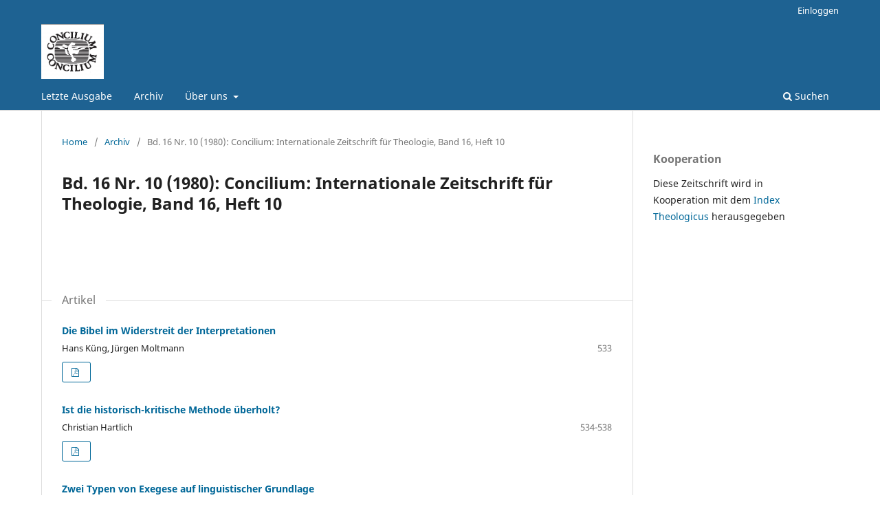

--- FILE ---
content_type: text/html; charset=utf-8
request_url: https://concilium-de.org/ojs/index.php/conc/issue/view/1485
body_size: 16164
content:
<!DOCTYPE html>
<html lang="de-DE" xml:lang="de-DE">
<head>
	<meta charset="utf-8">
	<meta name="viewport" content="width=device-width, initial-scale=1.0">
	<title>
		Bd. 16 Nr. 10 (1980): Concilium: Internationale Zeitschrift für Theologie, Band 16, Heft 10
							| Concilium
			</title>

	
<meta name="generator" content="Open Journal Systems 3.3.0.5">
<link rel="alternate" type="application/atom+xml" href="https://concilium-de.org/ojs/index.php/conc/gateway/plugin/WebFeedGatewayPlugin/atom">
<link rel="alternate" type="application/rdf+xml" href="https://concilium-de.org/ojs/index.php/conc/gateway/plugin/WebFeedGatewayPlugin/rss">
<link rel="alternate" type="application/rss+xml" href="https://concilium-de.org/ojs/index.php/conc/gateway/plugin/WebFeedGatewayPlugin/rss2">
	<link rel="stylesheet" href="https://concilium-de.org/ojs/index.php/conc/$$$call$$$/page/page/css?name=stylesheet" type="text/css" /><link rel="stylesheet" href="https://concilium-de.org/ojs/index.php/conc/$$$call$$$/page/page/css?name=font" type="text/css" /><link rel="stylesheet" href="https://concilium-de.org/ojs/lib/pkp/styles/fontawesome/fontawesome.css?v=3.3.0.5" type="text/css" />
</head>
<body class="pkp_page_issue pkp_op_view has_site_logo" dir="ltr">

	<div class="pkp_structure_page">

				<header class="pkp_structure_head" id="headerNavigationContainer" role="banner">
						 <nav class="cmp_skip_to_content" aria-label="Springe zu Inhalt-Links">
	<a href="#pkp_content_main">Zum Inhalt springen</a>
	<a href="#siteNav">Zur Hauptnavigation springen</a>
		<a href="#pkp_content_footer">Zur Fußzeile springen</a>
</nav>

			<div class="pkp_head_wrapper">

				<div class="pkp_site_name_wrapper">
					<button class="pkp_site_nav_toggle">
						<span>Open Menu</span>
					</button>
										<div class="pkp_site_name">
																<a href="						https://concilium-de.org/ojs/index.php/conc/index
					" class="is_img">
							<img src="https://concilium-de.org/ojs/public/journals/6/pageHeaderLogoImage_de_DE.jpg" width="482" height="426"  />
						</a>
										</div>
				</div>

				
				<nav class="pkp_site_nav_menu" aria-label="Website-Navigation">
					<a id="siteNav"></a>
					<div class="pkp_navigation_primary_row">
						<div class="pkp_navigation_primary_wrapper">
																				<ul id="navigationPrimary" class="pkp_navigation_primary pkp_nav_list">
								<li class="">
				<a href="https://concilium-de.org/ojs/index.php/conc/issue/current">
					Letzte Ausgabe
				</a>
							</li>
								<li class="">
				<a href="https://concilium-de.org/ojs/index.php/conc/issue/archive">
					Archiv
				</a>
							</li>
															<li class="">
				<a href="https://concilium-de.org/ojs/index.php/conc/about">
					Über uns
				</a>
									<ul>
																					<li class="">
									<a href="https://concilium-de.org/ojs/index.php/conc/about">
										Über die Zeitschrift
									</a>
								</li>
																																									<li class="">
									<a href="https://concilium-de.org/ojs/index.php/conc/about/privacy">
										Schutz personenbezogener Daten
									</a>
								</li>
																												<li class="">
									<a href="https://concilium-de.org/ojs/index.php/conc/impressum">
										Impressum
									</a>
								</li>
																															</ul>
							</li>
			</ul>

				

																						<div class="pkp_navigation_search_wrapper">
									<a href="https://concilium-de.org/ojs/index.php/conc/search" class="pkp_search pkp_search_desktop">
										<span class="fa fa-search" aria-hidden="true"></span>
										Suchen
									</a>
								</div>
													</div>
					</div>
					<div class="pkp_navigation_user_wrapper" id="navigationUserWrapper">
							<ul id="navigationUser" class="pkp_navigation_user pkp_nav_list">
															<li class="profile">
				<a href="https://concilium-de.org/ojs/index.php/conc/login">
					Einloggen
				</a>
							</li>
										</ul>

					</div>
				</nav>
			</div><!-- .pkp_head_wrapper -->
		</header><!-- .pkp_structure_head -->

						<div class="pkp_structure_content has_sidebar">
			<div class="pkp_structure_main" role="main">
				<a id="pkp_content_main"></a>

<div class="page page_issue">

				<nav class="cmp_breadcrumbs" role="navigation" aria-label="Sie sind hier:">
	<ol>
		<li>
			<a href="https://concilium-de.org/ojs/index.php/conc/index">
				Home
			</a>
			<span class="separator">/</span>
		</li>
		<li>
			<a href="https://concilium-de.org/ojs/index.php/conc/issue/archive">
				Archiv
			</a>
			<span class="separator">/</span>
		</li>
		<li class="current" aria-current="page">
			<span aria-current="page">
									Bd. 16 Nr. 10 (1980): Concilium: Internationale Zeitschrift für Theologie, Band 16, Heft 10
							</span>
		</li>
	</ol>
</nav>
		<h1>
			Bd. 16 Nr. 10 (1980): Concilium: Internationale Zeitschrift für Theologie, Band 16, Heft 10
		</h1>
			<div class="obj_issue_toc">

		
		<div class="heading">

						
				
												
					</div>

		
		<div class="sections">
			<div class="section">
									<h2>
					Artikel
				</h2>
						<ul class="cmp_article_list articles">
									<li>
						
	
<div class="obj_article_summary">
	
	<h3 class="title">
		<a id="article-18195" href="https://concilium-de.org/ojs/index.php/conc/article/view/18195">
			Die Bibel im Widerstreit der Interpretationen
					</a>
	</h3>

		<div class="meta">
				<div class="authors">
			Hans Küng, Jürgen Moltmann
		</div>
		
							<div class="pages">
				533
			</div>
		
		
	</div>
	
			<ul class="galleys_links">
																									<li>
																										
	
							

<a class="obj_galley_link pdf" href="https://concilium-de.org/ojs/index.php/conc/article/view/18195/18109" aria-labelledby=article-18195>

		
	

	</a>
				</li>
					</ul>
	
	
</div>
					</li>
									<li>
						
	
<div class="obj_article_summary">
	
	<h3 class="title">
		<a id="article-18196" href="https://concilium-de.org/ojs/index.php/conc/article/view/18196">
			Ist die historisch-kritische Methode überholt?
					</a>
	</h3>

		<div class="meta">
				<div class="authors">
			Christian Hartlich
		</div>
		
							<div class="pages">
				534-538
			</div>
		
		
	</div>
	
			<ul class="galleys_links">
																									<li>
																										
	
							

<a class="obj_galley_link pdf" href="https://concilium-de.org/ojs/index.php/conc/article/view/18196/18110" aria-labelledby=article-18196>

		
	

	</a>
				</li>
					</ul>
	
	
</div>
					</li>
									<li>
						
	
<div class="obj_article_summary">
	
	<h3 class="title">
		<a id="article-18197" href="https://concilium-de.org/ojs/index.php/conc/article/view/18197">
			Zwei Typen von Exegese auf linguistischer Grundlage
					</a>
	</h3>

		<div class="meta">
				<div class="authors">
			René Kieffer
		</div>
		
							<div class="pages">
				538-543
			</div>
		
		
	</div>
	
			<ul class="galleys_links">
																									<li>
																										
	
							

<a class="obj_galley_link pdf" href="https://concilium-de.org/ojs/index.php/conc/article/view/18197/18111" aria-labelledby=article-18197>

		
	

	</a>
				</li>
					</ul>
	
	
</div>
					</li>
									<li>
						
	
<div class="obj_article_summary">
	
	<h3 class="title">
		<a id="article-18198" href="https://concilium-de.org/ojs/index.php/conc/article/view/18198">
			Was will die materialistische Leseweise der Bibel?
					</a>
	</h3>

		<div class="meta">
				<div class="authors">
			Fernando Belo
		</div>
		
							<div class="pages">
				544-549
			</div>
		
		
	</div>
	
			<ul class="galleys_links">
																									<li>
																										
	
							

<a class="obj_galley_link pdf" href="https://concilium-de.org/ojs/index.php/conc/article/view/18198/18112" aria-labelledby=article-18198>

		
	

	</a>
				</li>
					</ul>
	
	
</div>
					</li>
									<li>
						
	
<div class="obj_article_summary">
	
	<h3 class="title">
		<a id="article-18199" href="https://concilium-de.org/ojs/index.php/conc/article/view/18199">
			Ist eine psychoanalytische Lesung der Bibel möglich?
					</a>
	</h3>

		<div class="meta">
				<div class="authors">
			Dominique Stein
		</div>
		
							<div class="pages">
				550-556
			</div>
		
		
	</div>
	
			<ul class="galleys_links">
																									<li>
																										
	
							

<a class="obj_galley_link pdf" href="https://concilium-de.org/ojs/index.php/conc/article/view/18199/18113" aria-labelledby=article-18199>

		
	

	</a>
				</li>
					</ul>
	
	
</div>
					</li>
									<li>
						
	
<div class="obj_article_summary">
	
	<h3 class="title">
		<a id="article-18200" href="https://concilium-de.org/ojs/index.php/conc/article/view/18200">
			Eine jüdische Exegese des Seewandels
					</a>
	</h3>

		<div class="meta">
				<div class="authors">
			Pinchas Lapide
		</div>
		
							<div class="pages">
				557-560
			</div>
		
		
	</div>
	
			<ul class="galleys_links">
																									<li>
																										
	
							

<a class="obj_galley_link pdf" href="https://concilium-de.org/ojs/index.php/conc/article/view/18200/18114" aria-labelledby=article-18200>

		
	

	</a>
				</li>
					</ul>
	
	
</div>
					</li>
									<li>
						
	
<div class="obj_article_summary">
	
	<h3 class="title">
		<a id="article-18201" href="https://concilium-de.org/ojs/index.php/conc/article/view/18201">
			Das Verständnis der Schrift in einigen brasilianischen Basisgemeinden
					</a>
	</h3>

		<div class="meta">
				<div class="authors">
			Carlos Mesters
		</div>
		
							<div class="pages">
				561-566
			</div>
		
		
	</div>
	
			<ul class="galleys_links">
																									<li>
																										
	
							

<a class="obj_galley_link pdf" href="https://concilium-de.org/ojs/index.php/conc/article/view/18201/18115" aria-labelledby=article-18201>

		
	

	</a>
				</li>
					</ul>
	
	
</div>
					</li>
									<li>
						
	
<div class="obj_article_summary">
	
	<h3 class="title">
		<a id="article-18202" href="https://concilium-de.org/ojs/index.php/conc/article/view/18202">
			Die Schwarze Kirche und die Zukunft in Südafrika
					</a>
	</h3>

		<div class="meta">
				<div class="authors">
			Allan Boesak
		</div>
		
							<div class="pages">
				566-572
			</div>
		
		
	</div>
	
			<ul class="galleys_links">
																									<li>
																										
	
							

<a class="obj_galley_link pdf" href="https://concilium-de.org/ojs/index.php/conc/article/view/18202/18116" aria-labelledby=article-18202>

		
	

	</a>
				</li>
					</ul>
	
	
</div>
					</li>
									<li>
						
	
<div class="obj_article_summary">
	
	<h3 class="title">
		<a id="article-18203" href="https://concilium-de.org/ojs/index.php/conc/article/view/18203">
			Feministische Bemerkungen zur Exegese des Neuen Testaments
					</a>
	</h3>

		<div class="meta">
				<div class="authors">
			Bernadette J. Brooten
		</div>
		
							<div class="pages">
				573-578
			</div>
		
		
	</div>
	
			<ul class="galleys_links">
																									<li>
																										
	
							

<a class="obj_galley_link pdf" href="https://concilium-de.org/ojs/index.php/conc/article/view/18203/18117" aria-labelledby=article-18203>

		
	

	</a>
				</li>
					</ul>
	
	
</div>
					</li>
									<li>
						
	
<div class="obj_article_summary">
	
	<h3 class="title">
		<a id="article-18204" href="https://concilium-de.org/ojs/index.php/conc/article/view/18204">
			Autorität der Kirche in der Schriftauslegung
					</a>
	</h3>

		<div class="meta">
				<div class="authors">
			Josef Blank
		</div>
		
							<div class="pages">
				579-582
			</div>
		
		
	</div>
	
			<ul class="galleys_links">
																									<li>
																										
	
							

<a class="obj_galley_link pdf" href="https://concilium-de.org/ojs/index.php/conc/article/view/18204/18118" aria-labelledby=article-18204>

		
	

	</a>
				</li>
					</ul>
	
	
</div>
					</li>
									<li>
						
	
<div class="obj_article_summary">
	
	<h3 class="title">
		<a id="article-18205" href="https://concilium-de.org/ojs/index.php/conc/article/view/18205">
			Das fundamentalistische Schriftverständnis
					</a>
	</h3>

		<div class="meta">
				<div class="authors">
			James Barr
		</div>
		
							<div class="pages">
				583-587
			</div>
		
		
	</div>
	
			<ul class="galleys_links">
																									<li>
																										
	
							

<a class="obj_galley_link pdf" href="https://concilium-de.org/ojs/index.php/conc/article/view/18205/18119" aria-labelledby=article-18205>

		
	

	</a>
				</li>
					</ul>
	
	
</div>
					</li>
									<li>
						
	
<div class="obj_article_summary">
	
	<h3 class="title">
		<a id="article-18206" href="https://concilium-de.org/ojs/index.php/conc/article/view/18206">
			Biblische Grundlegung dogmatischer Rede
					</a>
	</h3>

		<div class="meta">
				<div class="authors">
			Alexandre Ganoczy
		</div>
		
							<div class="pages">
				587-591
			</div>
		
		
	</div>
	
			<ul class="galleys_links">
																									<li>
																										
	
							

<a class="obj_galley_link pdf" href="https://concilium-de.org/ojs/index.php/conc/article/view/18206/18120" aria-labelledby=article-18206>

		
	

	</a>
				</li>
					</ul>
	
	
</div>
					</li>
									<li>
						
	
<div class="obj_article_summary">
	
	<h3 class="title">
		<a id="article-18207" href="https://concilium-de.org/ojs/index.php/conc/article/view/18207">
			Ein Brief über Christologie und Unfehlbarkeit
					</a>
	</h3>

		<div class="meta">
				<div class="authors">
			Hans Küng
		</div>
		
							<div class="pages">
				592-602
			</div>
		
		
	</div>
	
			<ul class="galleys_links">
																									<li>
																										
	
							

<a class="obj_galley_link pdf" href="https://concilium-de.org/ojs/index.php/conc/article/view/18207/18121" aria-labelledby=article-18207>

		
	

	</a>
				</li>
					</ul>
	
	
</div>
					</li>
							</ul>
				</div>
		</div><!-- .sections -->
</div>
	</div>

	</div><!-- pkp_structure_main -->

									<div class="pkp_structure_sidebar left" role="complementary" aria-label="Seitenleiste">
				<div class="pkp_block block_custom" id="customblock-cooperation">
	<h2 class="title pkp_screen_reader">Cooperation</h2>
	<div class="content">
		<p><span class="title">Kooperation</span></p>
<p>Diese Zeitschrift wird in Kooperation mit dem&nbsp;<a href="https://ixtheo.de/" target="_blank" rel="noopener">Index Theologicus&nbsp;</a>herausgegeben&nbsp;</p>
	</div>
</div>

			</div><!-- pkp_sidebar.left -->
			</div><!-- pkp_structure_content -->

<div class="pkp_structure_footer_wrapper" role="contentinfo">
	<a id="pkp_content_footer"></a>

	<div class="pkp_structure_footer">

					<div class="pkp_footer_content">
				<p>Concilium</p>
<p>ISSN 0588-9804</p>
			</div>
				<!--
		<div class="pkp_brand_footer" role="complementary">
			<a href="https://concilium-de.org/ojs/index.php/conc/about/aboutThisPublishingSystem">
				<img alt="Mehr Informationen über dieses Publikationssystem, die Plattform und den Workflow von OJS/PKP." src="https://concilium-de.org/ojs/templates/images/ojs_brand.png">
			</a>
		</div>
		-->
	</div>
</div><!-- pkp_structure_footer_wrapper -->

</div><!-- pkp_structure_page -->

<script src="https://concilium-de.org/ojs/lib/pkp/lib/vendor/components/jquery/jquery.min.js?v=3.3.0.5" type="text/javascript"></script><script src="https://concilium-de.org/ojs/lib/pkp/lib/vendor/components/jqueryui/jquery-ui.min.js?v=3.3.0.5" type="text/javascript"></script><script src="https://concilium-de.org/ojs/plugins/themes/default/js/lib/popper/popper.js?v=3.3.0.5" type="text/javascript"></script><script src="https://concilium-de.org/ojs/plugins/themes/default/js/lib/bootstrap/util.js?v=3.3.0.5" type="text/javascript"></script><script src="https://concilium-de.org/ojs/plugins/themes/default/js/lib/bootstrap/dropdown.js?v=3.3.0.5" type="text/javascript"></script><script src="https://concilium-de.org/ojs/plugins/themes/default/js/main.js?v=3.3.0.5" type="text/javascript"></script>


</body>
</html>
